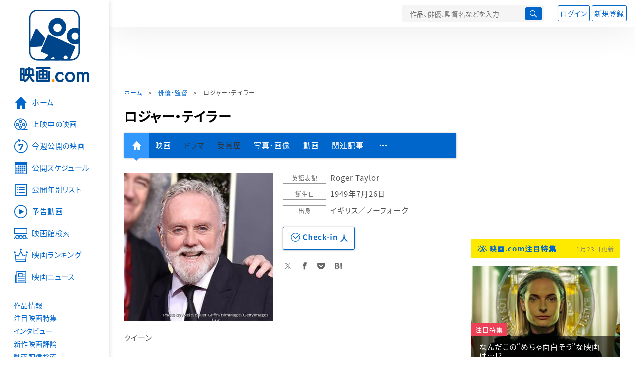

--- FILE ---
content_type: text/html; charset=utf-8
request_url: https://eiga.com/person/81059/
body_size: 16674
content:
<!DOCTYPE html> <html lang="ja"> <head> <!-- Google Tag Manager --> <script>(function(w,d,s,l,i){w[l]=w[l]||[];w[l].push({'gtm.start':new Date().getTime(),event:'gtm.js'});var f=d.getElementsByTagName(s)[0],j=d.createElement(s),dl=l!='dataLayer'?'&l='+l:'';j.async=true;j.src='https://www.googletagmanager.com/gtm.js?id='+i+dl;f.parentNode.insertBefore(j,f);})(window,document,'script','dataLayer','GTM-K5447T4');</script> <!-- End Google Tag Manager --> <!-- Microsoft Clarity --> <script type="text/javascript">(function(c,l,a,r,i,t,y){c[a]=c[a]||function(){(c[a].q=c[a].q||[]).push(arguments)};t=l.createElement(r);t.async=1;t.src="https://www.clarity.ms/tag/ujn6r4xvs6";y=l.getElementsByTagName(r)[0];y.parentNode.insertBefore(t,y);})(window,document,"clarity","script","ujn6r4xvs6");</script> <!-- End Microsoft Clarity --> <script>(function(){const params_ga4={"page_group":"eiga_person","page_class":"eiga_person_detail","source":"U-NEXT","person_name":"ロジャー・テイラー"};params_ga4.login_status=/(?:^|;\s*)eg_a=(?:[^;]+)/.test(document.cookie);const match=document.cookie.match(/(?:^|;\s*)eg_uid_ga4=([^;]*)/);if(match)params_ga4.userid=match[1];(window.dataLayer=window.dataLayer||[]).push(params_ga4);})();</script> <meta http-equiv="x-ua-compatible" content="ie=edge"/> <meta name="viewport" content="width=1060"/> <meta charset="utf-8"/> <title>ロジャー・テイラー：プロフィール・作品情報・最新ニュース - 映画.com</title> <meta name="description" content="ロジャー・テイラーの新作映画、写真、画像、動画、関連ニュースの情報。クイーン" /> <meta name="keywords" content="ロジャー・テイラー,映画" /> <meta name="twitter:card" content="summary" /> <meta name="twitter:site" content="@eigacom" /> <meta property="og:locale" content="ja_JP" /> <meta property="og:title" content="ロジャー・テイラー：プロフィール・作品情報・最新ニュース - 映画.com" /> <meta property="og:type" content="article" /> <meta property="og:url" content="https://eiga.com/person/81059/" /> <meta property="og:image" content="https://media.eiga.com/images/person/81059/46d754c35ec4a9f9.jpg" /> <meta property="og:description" content="ロジャー・テイラーの新作映画、写真、画像、動画、関連ニュースの情報。クイーン" /> <meta property="og:site_name" content="映画.com" /> <meta property="fb:app_id" content="145954668916114" /> <meta name="url-validation" content="13111d521f19171b5151460d100c0c18" /> <link rel="canonical" href="https://eiga.com/person/81059/" /> <link rel="icon" type="image/x-icon" href="https://media.eiga.com/favicon.ico" /> <link rel="apple-touch-icon" type="image/png" href="https://media.eiga.com/apple-touch-icon.png" /> <link rel="search" type="application/opensearchdescription+xml" title="映画.com 検索" href="https://media.eiga.com/search_plugin.xml?1768968521" /> <script type="application/ld+json">[{"@context":"http://schema.org","@type":"BreadcrumbList","itemListElement":[{"@type":"ListItem","position":1,"name":"ホーム","item":"https://eiga.com/"},{"@type":"ListItem","position":2,"name":"俳優・監督","item":"https://eiga.com/person/"},{"@type":"ListItem","position":3,"name":"ロジャー・テイラー","item":"https://eiga.com/person/81059/"}]},{"@context":"http://schema.org","@type":"WebSite","url":"https://eiga.com/","name":"映画.com"}]</script> <link rel="stylesheet" href="https://media.eiga.com/css/styles.css?1768968520" media="all" /> <link rel="stylesheet" href="https://media.eiga.com/css/slick.css?1768968520" media="all" /> <link rel="stylesheet" href="https://media.eiga.com/css/person.css?1768968520" media="all" /> <style>.person-information>.img{width:300px;}</style> <script>(function(w,d,s,l,i){w[l]=w[l]||[];w[l].push({"gtm.start":new Date().getTime(),event:"gtm.js"});var f=d.getElementsByTagName(s)[0],j=d.createElement(s),dl=l!="dataLayer"?"&l="+l:"";j.async=true;j.src="https://www.googletagmanager.com/gtm.js?id="+i+dl;f.parentNode.insertBefore(j,f);})(window,document,"script","dataLayer","GTM-K5447T4");</script> <script>window.userLoggedIn=/(^|; *)eg_a=\w+/.test(document.cookie);!function(){var ua=navigator.userAgent;var b=ua&&/ByteLocale/.test(ua);if(b){var css=".adBox-a, #rect_ad, #rect_ad_footer, #container_bottom_overlay, #amazon_play_btn, #m-amazon_prime, #p-amazon_prime, #m-dvd, #p-dvd, #search-dvd, #homeCtsBox > .cmnBnrBox { display: none; }";var style=document.createElement("style");style.textContent=css;document.head.appendChild(style);window.disableGAM=true;}}();</script> <script data-more="true" data-async-reload="1">function renderAd(onScroll){!function(d,s,id){if(!d.getElementById(id)){var fjs=d.getElementsByTagName(s)[0],js=d.createElement(s);js.id=id;js.async=true;js.defer=true;js.src="https://get.s-onetag.com/f51201ae-7ba5-4ed4-a7eb-8c3e3f94ef8e/tag.min.js";fjs.parentNode.insertBefore(js,fjs);}}(document,"script","s-onetag-js");!function(d,s,id){if(!d.getElementById(id)){var fjs=d.getElementsByTagName(s)[0],js=d.createElement(s);js.id=id;js.async=true;js.src="https://micro.rubiconproject.com/prebid/dynamic/27947.js";fjs.parentNode.insertBefore(js,fjs);}}(document,"script","prebid-js");!function(d,s,id){if(!d.getElementById(id)){var fjs=d.getElementsByTagName(s)[0],js=d.createElement(s);js.id=id;js.async=true;js.src="https://securepubads.g.doubleclick.net/tag/js/gpt.js";fjs.parentNode.insertBefore(js,fjs);}}(document,"script","doubleclick-js");window.googletag=window.googletag||{cmd:[]};var gptAdSlots=[];var headerBiddingSlots=[];var nonHeaderBiddingSlots=[];window.pbjs=window.pbjs||{que:[]};var failSafeTimeout=3500;googletag.cmd.push(function(){googletag.destroySlots();gptAdSlots.push(googletag.defineOutOfPageSlot("/91154333/e-overlay/728x90",googletag.enums.OutOfPageFormat.BOTTOM_ANCHOR).addService(googletag.pubads()));gptAdSlots.push(googletag.defineSlot("/91154333/e-contents/1st_728x90",[[728,90]],"div-gpt-ad-e-contents-1st_728x90").addService(googletag.pubads()));gptAdSlots.push(googletag.defineSlot("/91154333/e-contents/1st_300x250",[[300,250],[336,280]],"div-gpt-ad-e-contents-1st_300x250").addService(googletag.pubads()));gptAdSlots.push(googletag.defineSlot("/91154333/e-contents/side_300x250",[[300,250],[336,280]],"div-gpt-ad-e-contents-side_300x250").addService(googletag.pubads()));gptAdSlots.push(googletag.defineSlot("/91154333/e-contents/footer_left_300x250",[[300,250],[336,280]],"div-gpt-ad-e-contents-footer_left_300x250").addService(googletag.pubads()));gptAdSlots.push(googletag.defineSlot("/91154333/e-contents/footer_right_300x250",[[300,250],[336,280]],"div-gpt-ad-e-contents-footer_right_300x250").addService(googletag.pubads()));gptAdSlots.push(googletag.defineSlot("/91154333/e-contents/footer_728x90",[[728,90]],"div-gpt-ad-e-contents-footer_728x90").addService(googletag.pubads()));gptAdSlots.push(googletag.defineOutOfPageSlot("/91154333/e-Web-Interstitials",googletag.enums.OutOfPageFormat.INTERSTITIAL).addService(googletag.pubads()));gptAdSlots.forEach(function(gptAdSlot){headerBiddingSlots.push(gptAdSlot);});googletag.pubads().disableInitialLoad();googletag.pubads().enableSingleRequest();googletag.enableServices();if(nonHeaderBiddingSlots.length>0){googletag.pubads().refresh(nonHeaderBiddingSlots);}});var slotMap=[{"divId":"gpt_unit_/91154333/e-overlay/728x90_0","name":"/91154333/e-overlay/728x90","sizes":[{"w":728,"h":90}]},{"divId":"div-gpt-ad-e-contents-1st_728x90","name":"/91154333/e-contents/1st_728x90","sizes":[{"w":728,"h":90}]},{"divId":"div-gpt-ad-e-contents-1st_300x250","name":"/91154333/e-contents/1st_300x250","sizes":[{"w":300,"h":250},{"w":336,"h":280}]},{"divId":"div-gpt-ad-e-contents-side_300x250","name":"/91154333/e-contents/side_300x250","sizes":[{"w":300,"h":250},{"w":336,"h":280}]},{"divId":"div-gpt-ad-e-contents-footer_left_300x250","name":"/91154333/e-contents/footer_left_300x250","sizes":[{"w":300,"h":250},{"w":336,"h":280}]},{"divId":"div-gpt-ad-e-contents-footer_right_300x250","name":"/91154333/e-contents/footer_right_300x250","sizes":[{"w":300,"h":250},{"w":336,"h":280}]},{"divId":"div-gpt-ad-e-contents-footer_728x90","name":"/91154333/e-contents/footer_728x90","sizes":[{"w":728,"h":90}]},{"divId":"gpt_unit_/91154333/e-Web-Interstitials_0","name":"/91154333/e-Web-Interstitials","sizes":[{"w":300,"h":250},{"w":336,"h":280},{"w":320,"h":480}]}];var sizeMappings={"gpt_unit_/91154333/e-overlay/728x90_0":[{"minViewPort":[0,0],"sizes":[[728,90]]}]};fetchHeaderBids().then((results)=>{googletag.cmd.push(()=>{const divIdsToRefresh=Array.isArray(results)&&results.length?results:slotMap.map((slot)=>slot.divId);const slotsToRefresh=googletag.pubads().getSlots().filter((slot)=>divIdsToRefresh.includes(slot.getSlotElementId()));googletag.pubads().refresh(slotsToRefresh);});});function fetchHeaderBids(){const prebidPromise=new Promise((resolve)=>{pbjs.que.push(()=>{pbjs.rp.requestBids({slotMap:slotMap,sizeMappings:sizeMappings,callback:(_,__,auctionId)=>{googletag.cmd.push(function(){const adUnitCodes=(pbjs.rp.slotManager?pbjs.rp.slotManager.getSlotMapForAuctionId(auctionId):slotMap).map((slot)=>slot.divId);pbjs.setTargetingForGPTAsync(adUnitCodes);return resolve(adUnitCodes);});}});});});return Promise.race([prebidPromise,new Promise((resolve)=>setTimeout(resolve,failSafeTimeout)),]);}}</script> <script data-async-reload="1">if(!window.disableGAM){renderAd();}</script> <script>!function(f,b,e,v,n,t,s){if(f.fbq)return;n=f.fbq=function(){n.callMethod?n.callMethod.apply(n,arguments):n.queue.push(arguments)};if(!f._fbq)f._fbq=n;n.push=n;n.loaded=!0;n.version="2.0";n.queue=[];t=b.createElement(e);t.async=!0;t.src=v;s=b.getElementsByTagName(e)[0];s.parentNode.insertBefore(t,s)}(window,document,"script","//connect.facebook.net/en_US/fbevents.js");fbq("init","514773288703492");fbq("track","PageView");</script> <noscript><img style="display:none;" src="https://www.facebook.com/tr?id=514773288703492&amp;ev=PageView&amp;noscript=1" width="1" height="1" loading="lazy" alt="" /></noscript> <script>!function(e,t,n,s,u,a){e.twq||(s=e.twq=function(){s.exe?s.exe.apply(s,arguments):s.queue.push(arguments);},s.version="1.1",s.queue=[],u=t.createElement(n),u.async=!0,u.src="//static.ads-twitter.com/uwt.js",a=t.getElementsByTagName(n)[0],a.parentNode.insertBefore(u,a))}(window,document,"script");twq("init","o0isk");twq("track","PageView");</script> <script async src="https://s.yimg.jp/images/listing/tool/cv/ytag.js"></script> <script>window.yjDataLayer=window.yjDataLayer||[];function ytag(){yjDataLayer.push(arguments);}ytag({"type":"ycl_cookie"});ytag({"type":"ycl_cookie_extended"});</script> </head> <body id="page-top" spellcheck="false"> <noscript><iframe src="https://www.googletagmanager.com/ns.html?id=GTM-K5447T4" height="0" width="0" style="display:none;visibility:hidden;"></iframe></noscript> <div class="all-site-wrapper"> <div class="page-wrapper" id="document_eldgyh"> <header class="site-header"> <div class="header-main"> <div class="menu-open-btn"><span class="icon large hamburger"></span></div> <div class="head-logo"> <a href="/"><img alt="映画のことなら映画.com" src="https://media.eiga.com/images/assets/logo_header.png" width="152" height="31" loading="lazy" /></a> </div> <nav class="head-nav"> <ul> <li><a href="/movie/"><span class="icon large movie">作品</span></a></li> <li><a href="/theater/"><span class="icon large theater">映画館</span></a></li> <li><a href="/news/"><span class="icon large news">ニュース</span></a></li> </ul> </nav> <div class="head-search"> <div class="search-btn"><span class="icon search"></span></div> <div class="search-box"> <form action="/search/" accept-charset="UTF-8" method="get"> <input placeholder="作品、俳優、監督名などを入力" accesskey="t" type="text" name="t" id="t" /> <button type="submit" tabindex="0"><span class="icon search"></span></button> </form> </div> </div> <div class="head-account log-out"> <ul> <li><a class="btn small" data-google-interstitial="false" href="/login/" rel="nofollow">ログイン</a></li> <li><a class="btn small" data-remote="true" data-google-interstitial="false" href="/regist_user/" rel="nofollow">新規登録</a></li> </ul> </div> <script>if(window.userLoggedIn){document.querySelector(".head-account.log-out").classList.add("hidden");}</script> <div class="head-account log-in-notification hidden"> <div class="user-account-notification icon alert"> <span class="notice-number"></span> </div> <div class="mypage-info-notification"></div> </div> <div class="head-account log-in hidden"> <div class="user-account"> <img class="img-circle" width="36" src="https://media.eiga.com/images/profile/noimg/160.png" loading="lazy" alt="" /> <span class="notice-number"></span> </div> <div class="mypage-info"> <div class="mypage-link"> <a class="link" href="/mypage/" rel="nofollow">Myページ</a> <a class="btn" href="/login/logout/" rel="nofollow">ログアウト</a> </div> </div> </div> </div> <div class="header-banner"> <div id="div-gpt-ad-e-contents-1st_728x90" style="height:90px;"></div> </div> </header> <main> <div class="content-container"> <div class="content-main"> <div class="breadcrumb"><a href="/">ホーム</a> &gt; <a href="/person/">俳優・監督</a> &gt; <strong>ロジャー・テイラー</strong></div> <article> <h1 class="page-title">ロジャー・テイラー</h1> <nav class="nav-basic"> <ul class="primary"> <li class="active"><a class="icon home" href="/person/81059/"><span>人物情報</span></a></li> <li><a href="/person/81059/movie/">映画</a></li> <li><span>ドラマ</span></li> <li><span>受賞歴</span></li> <li><a href="/person/81059/gallery/">写真・画像</a></li> <li><a href="/person/81059/video/">動画</a></li> <li><a href="/person/81059/article/" rel="nofollow">関連記事</a></li> <li><span class="icon more"></span></li> </ul> <ul class="secondary"> <li><a href="/person/81059/wikipedia/">Wikipedia</a></li> <li><a href="/person/81059/users/">Check-inユーザー</a></li> </ul> </nav> <div class="person-information"> <div class="img"> <img width="300" class="person-img" loading="eager" alt="" src="https://media.eiga.com/images/person/81059/46d754c35ec4a9f9/320.jpg" /> </div> <div class="profile"> <dl> <dt>英語表記</dt> <dd>Roger Taylor</dd> <dt>誕生日</dt> <dd>1949年7月26日</dd> <dt>出身</dt> <dd>イギリス／ノーフォーク</dd> </dl> <div class="nav-person"> <form id="check_in_form_81059" data-analytics-linkclick-ga4="{&quot;page_group&quot;:&quot;eiga_person&quot;,&quot;page_class&quot;:&quot;onclick_eiga_person_detail_checkin&quot;,&quot;person_name&quot;:&quot;ロジャー・テイラー&quot;}" action="/person/81059/checkin/" accept-charset="UTF-8" data-remote="true" method="post" autocomplete="off"> <input value="https://eiga.com/person/81059/?click_id=81059" autocomplete="off" type="hidden" name="return_to" id="return_to" /> <input type="submit" name="commit" value="" class="checkin-btn checkin-lbl" /> <p class="checkin-count"></p> </form> </div> <div class="sns-link"> <a class="icon sns-twitter twitter" rel="nofollow" target="_blank" href="https://x.com/intent/tweet?text=%E3%83%AD%E3%82%B8%E3%83%A3%E3%83%BC%E3%83%BB%E3%83%86%E3%82%A4%E3%83%A9%E3%83%BC%EF%BC%9A%E3%83%97%E3%83%AD%E3%83%95%E3%82%A3%E3%83%BC%E3%83%AB%E3%83%BB%E4%BD%9C%E5%93%81%E6%83%85%E5%A0%B1%E3%83%BB%E6%9C%80%E6%96%B0%E3%83%8B%E3%83%A5%E3%83%BC%E3%82%B9%0A&amp;url=https%3A%2F%2Feiga.com%2Fl%2FMN7q">X</a> <a class="icon sns-facebook facebook" rel="nofollow" target="_blank" href="https://www.facebook.com/dialog/share?app_id=145954668916114&amp;href=https%3A%2F%2Feiga.com%2Fperson%2F81059%2F">Facebook</a> <a class="icon sns-pocket pocket" rel="nofollow" target="_blank" href="https://getpocket.com/edit?url=https%3A%2F%2Feiga.com%2Fperson%2F81059%2F">Pocket</a> <a class="icon sns-hatena hatena" rel="nofollow" target="_blank" href="https://b.hatena.ne.jp/add?mode=confirm&amp;url=https%3A%2F%2Feiga.com%2Fperson%2F81059%2F">Hatena</a> </div> </div> <div class="txt-block"> <p class="txt" style="text-indent:0;">クイーン</p> </div> </div> </article> <section> <h2 class="title-xlarge">関連作品（映画）</h2> <ul class="row list-tile"> <li class="col-s-4"> <a href="/movie/100967/"> <div class="img-thumb w200"> <img alt="COUNT ME IN 魂のリズム" src="https://media.eiga.com/images/movie/100967/photo/19ef07f17924ebbb/320.jpg" loading="lazy" /> <p class="view"><span class="stream icon video">配信中</span></p> <p class="label">出演</p> </div> <p class="title">COUNT ME IN 魂のリズム</p> </a> <p class="role-name"></p> <p class="rating-star small val35">3.5</p> <small class="time">2024年公開</small> </li> <li class="col-s-4"> <a href="/movie/53788/"> <div class="img-thumb w200"> <img alt="QUEEN ROCK MONTREAL" src="https://media.eiga.com/images/movie/53788/photo/b2151820094841b3/320.jpg" loading="lazy" /> <p class="view"><span class="stream icon video">配信中</span></p> <p class="label">出演</p> </div> <p class="title">QUEEN ROCK MONTREAL</p> </a> <p class="role-name">クイーン</p> <p class="rating-star small val45">4.6</p> <small class="time">2024年公開</small> </li> <li class="col-s-4"> <a href="/movie/90749/"> <div class="img-thumb w200"> <img alt="クイーン ヒストリー2 1980-1991" src="https://media.eiga.com/images/movie/90749/photo/77dcaf2f4c50d2d3/320.jpg" loading="lazy" /> <p class="view"><span class="stream icon video">配信中</span></p> <p class="label">出演</p> </div> <p class="title">クイーン　ヒストリー2 1980-1991</p> </a> <p class="role-name">クイーン</p> <p class="rating-star small val40">4.0</p> <small class="time">2019年公開</small> </li> <li class="col-s-4"> <a href="/movie/89055/"> <div class="img-thumb w200"> <img alt="ビサイド・ボウイ ミック・ロンソンの軌跡" src="https://media.eiga.com/images/movie/89055/photo/2ba8082a768a1d58/320.jpg" loading="lazy" /> <p class="label">出演</p> </div> <p class="title">ビサイド・ボウイ　ミック・ロンソンの軌跡</p> </a> <p class="role-name"></p> <p class="rating-star small val35">3.7</p> <small class="time">2019年公開</small> </li> <li class="col-s-4"> <a href="/movie/90748/"> <div class="img-thumb w200"> <img alt="クイーン ヒストリー 1973-1980" src="https://media.eiga.com/images/movie/90748/photo/6365265f2919c7f0/320.jpg" loading="lazy" /> <p class="view"><span class="stream icon video">配信中</span></p> <p class="label">出演</p> </div> <p class="title">クイーン　ヒストリー 1973-1980</p> </a> <p class="role-name">クイーン</p> <p class="rating-star small val35">3.5</p> <small class="time">2019年公開</small> </li> <li class="col-s-4"> <a href="/movie/89230/"> <div class="img-thumb w200"> <img alt="ボヘミアン・ラプソディ" src="https://media.eiga.com/images/movie/89230/photo/76429d58a335ef67/320.jpg" loading="lazy" /> <p class="view"><span class="screen icon theater2">上映中</span><span class="stream icon video">配信中</span></p> <p class="label">音楽総指揮</p> </div> <p class="title">ボヘミアン・ラプソディ</p> </a> <p class="role-name"></p> <p class="rating-star small val40">4.2</p> <small class="time">2018年公開</small> </li> </ul> <a class="btn" href="/person/81059/movie/"><span class="icon arrow">ロジャー・テイラーの関連作品（映画）をもっと見る</span></a> </section> <section> <h2 class="title-xlarge">写真・画像</h2> <div class="slide-show"> <div class="slider slide-content"> <a href="/person/81059/gallery/0893415/"> <div class="img"><img alt="画像1" src="https://media.eiga.com/images/movie/100967/photo/6637cf7d22bb1f18/640.jpg" loading="lazy" /></div> <p>COUNT ME IN 魂のリズム</p> </a> <a href="/person/81059/gallery/0885624/"> <div class="img"><img alt="画像2" src="https://media.eiga.com/images/movie/100967/photo/d26d7bbc2a79e1b8/640.jpg" loading="lazy" /></div> <p>COUNT ME IN 魂のリズム</p> </a> <a href="/person/81059/gallery/087296/"> <div class="img"><img alt="画像3" data-copyright="(C)2012 Queen Productions Limited" src="https://media.eiga.com/images/movie/77590/gallery/1332x1882_00016_large.jpg" loading="lazy" /></div> <p>クイーン　ハンガリアン・ラプソディ　ライブ・イン・ブダペスト&#39;86</p> </a> <a href="/person/81059/gallery/0205074/"> <div class="img"><img alt="画像4" data-copyright="photo by (c)Douglas Puddifoot" src="https://media.eiga.com/images/movie/84556/gallery/queen_4_hammersmith_odeon_large.jpg" loading="lazy" /></div> <p>クイーン　ボヘミアの夜</p> </a> <a href="/person/81059/gallery/0572468/"> <div class="img"><img alt="画像5" src="https://media.eiga.com/images/movie/90749/photo/68224194f5a0ddb9/640.jpg" loading="lazy" /></div> <p>クイーン　ヒストリー2 1980-1991</p> </a> <a href="/person/81059/gallery/0572469/"> <div class="img"><img alt="画像6" src="https://media.eiga.com/images/movie/90749/photo/5cfc27bd8d3201cc/640.jpg" loading="lazy" /></div> <p>クイーン　ヒストリー2 1980-1991</p> </a> <a href="/person/81059/gallery/0567591/"> <div class="img"><img alt="画像7" src="https://media.eiga.com/images/movie/90749/photo/15215e75aa33c7e7/640.jpg" loading="lazy" /></div> <p>クイーン　ヒストリー2 1980-1991</p> </a> <a href="/person/81059/gallery/0559483/"> <div class="img"><img alt="画像8" src="https://media.eiga.com/images/movie/90748/photo/686685f8636d6a21/640.jpg" loading="lazy" /></div> <p>クイーン　ヒストリー 1973-1980</p> </a> <a href="/person/81059/gallery/0557841/"> <div class="img"><img alt="画像9" src="https://media.eiga.com/images/movie/90748/photo/f42c8ac2d10ed6f8/640.jpg" loading="lazy" /></div> <p>クイーン　ヒストリー 1973-1980</p> </a> <a href="/person/81059/gallery/0557850/"> <div class="img"><img alt="画像10" src="https://media.eiga.com/images/movie/90749/photo/036ee61bfd427d46/640.jpg" loading="lazy" /></div> <p>クイーン　ヒストリー2 1980-1991</p> </a> <a href="/person/81059/gallery/0557849/"> <div class="img"><img alt="画像11" src="https://media.eiga.com/images/movie/90749/photo/da95e96707132704/640.jpg" loading="lazy" /></div> <p>クイーン　ヒストリー2 1980-1991</p> </a> <a href="/person/81059/gallery/0551858/"> <div class="img"><img alt="画像12" src="https://media.eiga.com/images/buzz/76345/c6f6689853445218/640.jpg" loading="lazy" /></div> <p>GG賞作品賞は「グリーンブック」＆「ボヘミアン・ラプソディ」</p> </a> </div> <ul class="slider slide-nav"> <li><img alt="画像1" src="https://media.eiga.com/images/movie/100967/photo/6637cf7d22bb1f18/160.jpg" loading="lazy" /></li> <li><img alt="画像2" src="https://media.eiga.com/images/movie/100967/photo/d26d7bbc2a79e1b8/160.jpg" loading="lazy" /></li> <li><img alt="画像3" src="https://media.eiga.com/images/movie/77590/gallery/1332x1882_00016_mobile_large.jpg" loading="lazy" /></li> <li><img alt="画像4" src="https://media.eiga.com/images/movie/84556/gallery/queen_4_hammersmith_odeon_mobile_large.jpg" loading="lazy" /></li> <li><img alt="画像5" src="https://media.eiga.com/images/movie/90749/photo/68224194f5a0ddb9/160.jpg" loading="lazy" /></li> <li><img alt="画像6" src="https://media.eiga.com/images/movie/90749/photo/5cfc27bd8d3201cc/160.jpg" loading="lazy" /></li> <li><img alt="画像7" src="https://media.eiga.com/images/movie/90749/photo/15215e75aa33c7e7/160.jpg" loading="lazy" /></li> <li><img alt="画像8" src="https://media.eiga.com/images/movie/90748/photo/686685f8636d6a21/160.jpg" loading="lazy" /></li> <li><img alt="画像9" src="https://media.eiga.com/images/movie/90748/photo/f42c8ac2d10ed6f8/160.jpg" loading="lazy" /></li> <li><img alt="画像10" src="https://media.eiga.com/images/movie/90749/photo/036ee61bfd427d46/160.jpg" loading="lazy" /></li> <li><img alt="画像11" src="https://media.eiga.com/images/movie/90749/photo/da95e96707132704/160.jpg" loading="lazy" /></li> <li><img alt="画像12" src="https://media.eiga.com/images/buzz/76345/c6f6689853445218/160.jpg" loading="lazy" /></li> </ul> <div class="slide-information"> <p></p> </div> </div> <a class="btn" href="/person/81059/gallery/"><span class="icon arrow">ロジャー・テイラーの写真・画像をもっと見る</span></a> </section> <section> <h2 class="title-xlarge">関連動画・予告編</h2> <ul class="row list-tile"> <li class="col-s-4"> <a href="/movie/100967/video/"> <div class="img-thumb w200 video-play"> <img alt="COUNT ME IN 魂のリズムの予告編・動画" src="https://media.eiga.com/images/movie/100967/photo/19ef07f17924ebbb/320.jpg" loading="lazy" /> </div> <p class="title">COUNT ME IN 魂のリズム</p> </a> <small class="time">2024年公開</small> <ul class="item-list"> <li><a class="icon video-fill" href="/movie/100967/video/">予告編</a></li> </ul> </li> <li class="col-s-4"> <a href="/movie/53788/video/"> <div class="img-thumb w200 video-play"> <img alt="QUEEN ROCK MONTREALの予告編・動画" src="https://media.eiga.com/images/movie/53788/photo/b2151820094841b3/320.jpg" loading="lazy" /> </div> <p class="title">QUEEN ROCK MONTREAL</p> </a> <small class="time">2024年公開</small> <ul class="item-list"> <li><a class="icon video-fill" href="/movie/53788/video/">特別映像</a></li> <li><a class="icon video-fill" href="/movie/53788/video/1/">予告編</a></li> </ul> </li> <li class="col-s-4"> <a href="/movie/90749/video/"> <div class="img-thumb w200 video-play"> <img alt="クイーン ヒストリー2 1980-1991の予告編・動画" src="https://media.eiga.com/images/movie/90749/photo/77dcaf2f4c50d2d3/320.jpg" loading="lazy" /> </div> <p class="title">クイーン　ヒストリー2 1980-1991</p> </a> <small class="time">2019年公開</small> <ul class="item-list"> <li><a class="icon video-fill" href="/movie/90749/video/">予告編</a></li> </ul> </li> <li class="col-s-4"> <a href="/movie/89055/video/"> <div class="img-thumb w200 video-play"> <img alt="ビサイド・ボウイ ミック・ロンソンの軌跡の予告編・動画" src="https://media.eiga.com/images/movie/89055/photo/2ba8082a768a1d58/320.jpg" loading="lazy" /> </div> <p class="title">ビサイド・ボウイ　ミック・ロンソンの軌跡</p> </a> <small class="time">2019年公開</small> <ul class="item-list"> <li><a class="icon video-fill" href="/movie/89055/video/">予告編</a></li> </ul> </li> <li class="col-s-4"> <a href="/movie/89230/video/"> <div class="img-thumb w200 video-play"> <img alt="ボヘミアン・ラプソディの予告編・動画" src="https://media.eiga.com/images/movie/89230/photo/76429d58a335ef67/320.jpg" loading="lazy" /> </div> <p class="title">ボヘミアン・ラプソディ</p> </a> <small class="time">2018年公開</small> <ul class="item-list"> <li><a class="icon video-fill" href="/movie/89230/video/">ブルーレイ＆DVD　ライブ・エイドセットを語る特典映像</a></li> <li><a class="icon video-fill" href="/movie/89230/video/40/">ブルーレイ＆DVD　衣装を語る特典映像</a></li> <li><a class="icon video-fill" href="/movie/89230/video/37/">アカデミー賞ノミネート＆興行収入100億円突破記念映像</a></li> <li><a class="icon video-fill" href="/movie/89230/video/34/">クリスマス動画</a></li> <li><a class="icon video-fill" href="/movie/89230/video/31/">アーティスト コメント動画</a></li> <li><a class="icon video-fill" href="/movie/89230/video/28/">メイキング映像：クイーンになるまで</a></li> <li><a class="icon video-fill" href="/movie/89230/video/25/">本編映像：「ウィ・ウィル・ロック・ユー」誕生シーン</a></li> <li><a class="icon video-fill" href="/movie/89230/video/22/">大阪桐蔭高校吹奏楽部コラボ映像</a></li> <li><a class="icon video-fill" href="/movie/89230/video/19/">本編映像</a></li> <li><a class="icon video-fill" href="/movie/89230/video/16/">メイキング映像</a></li> <li><a class="icon video-fill" href="/movie/89230/video/13/">ヒースロー空港映像</a></li> <li><a class="icon video-fill" href="/movie/89230/video/10/">特別映像</a></li> <li><a class="icon video-fill" href="/movie/89230/video/7/">フレディ・マーキュリー誕生日記念特別映像</a></li> <li><a class="icon video-fill" href="/movie/89230/video/4/">予告編</a></li> <li><a class="icon video-fill" href="/movie/89230/video/1/">特報</a></li> </ul> </li> <li class="col-s-4"> <a href="/movie/57909/video/"> <div class="img-thumb w200 video-play"> <img alt="すべての若き野郎ども モット・ザ・フープルの予告編・動画" src="https://media.eiga.com/images/movie/57909/photo/f233858cde0fbde3/320.jpg" loading="lazy" /> </div> <p class="title">すべての若き野郎ども　モット・ザ・フープル</p> </a> <small class="time">2012年公開</small> <ul class="item-list"> <li><a class="icon video-fill" href="/movie/57909/video/">予告動画</a></li> </ul> </li> </ul> <a class="btn" href="/person/81059/video/"><span class="icon arrow">ロジャー・テイラーの関連動画・予告編をもっと見る</span></a> </section> <section> <h2 class="title-xlarge">関連記事</h2> <div class="list-block"> <div class="img-thumb w200 zoom-size"> <a href="/news/20251024/7/"><img alt="" src="https://media.eiga.com/images/buzz/121548/c0868c41439e3281/320.jpg" loading="lazy" /></a> </div> <p class="category-tag news">ニュース</p> <h3 class="title-large"><a href="/news/20251024/7/">【オアシス16年ぶり来日】伝説的ロックバンドに迫る4作品＆“兄弟げんか”を描いたあのヒット作をご紹介</a></h3> </div> <div class="list-block"> <div class="img-thumb w200 zoom-size"> <a href="/news/20241023/5/"><img alt="" src="https://media.eiga.com/images/buzz/113303/a9ea9cb5c15d0ed9/320.jpg" loading="lazy" /></a> </div> <p class="category-tag news">ニュース</p> <h3 class="title-large"><a href="/news/20241023/5/">【おうちで秋フェス】ブルース・スプリングスティーン、クイーン、ザ・ビートルズ――“いぶし銀”ミュージシャンの真髄に迫る音楽ドキュメンタリー8選</a></h3> </div> <div class="list-block"> <div class="img-thumb w200 zoom-size"> <a href="/extra/komai_movie/5/"><img alt="" src="https://media.eiga.com/images/extra/1989/11d7eb73857eff38/320.jpg" loading="lazy" /></a> </div> <p class="category-tag column">コラム</p> <h3 class="title-large"><a href="/extra/komai_movie/5/">炎上案件「ボヘミアン・ラプソディ」が大ヒット！完成まで8年間の紆余曲折 : 編集長コラム　映画って何だ？</a></h3> </div> <a class="btn" href="/person/81059/article/" rel="nofollow"><span class="icon arrow">ロジャー・テイラーの関連記事をもっと見る</span></a> </section> <div class="row ad-box" style="margin:40px -10px;justify-content:space-around;"> <div id="div-gpt-ad-e-contents-footer_left_300x250" style="height:280px;"></div> <div id="div-gpt-ad-e-contents-footer_right_300x250" style="height:280px;"></div> </div> <div id="yads_listing"></div> <script>window.yads_ad_ds="58476_279869";window.yads_parent_element="yads_listing";</script> <script src="https://yads.c.yimg.jp/js/yads.js"></script> </div> <aside class="content-aside"> <div class="side-item"> <div id="div-gpt-ad-e-contents-1st_300x250" style="height:280px;"></div> <div class="aside-box special"> <div class="title-wrapper"> <h2 class="title"> <a class="icon eye" data-google-interstitial="false" href="/special/">映画.com注目特集</a> </h2> <small class="time">1月23日更新</small> </div> <div class="special-box bigger-link" data-shuffle="aside-features-3"> <div class="img"> <img alt="ジャッキー・チェンだよ全員集合!!の注目特集" loading="eager" src="https://media.eiga.com/images/top_news/5658/c3e70fbcae0b351a/320.jpg" /> <div> <span class="category-tag special">注目特集</span> <a class="title" data-google-interstitial="false" href="https://eiga.com/l/zn337">ジャッキー・チェンだよ全員集合!!</a> </div> </div> <p class="txt">【祝・日本公開100本目】“あの頃”の感じだコレ!!ワクワクで観たら頭空っぽめちゃ楽しかった!!</p> <small class="present">提供：ツイン</small> </div> <div class="special-box bigger-link" data-shuffle="aside-features-3"> <div class="img"> <img alt="辛口批評家100％高評価の注目特集" loading="eager" src="https://media.eiga.com/images/top_news/5659/246847347a57f3fc/320.jpg" /> <div> <span class="category-tag special">注目特集</span> <a class="title" data-google-interstitial="false" href="https://eiga.com/l/1pRRO">辛口批評家100％高評価</a> </div> </div> <p class="txt">【世界最高峰】“次に観るべき絶品”を探す人へ…知る人ぞ知る名作、ここにあります。</p> <small class="present">提供：Hulu Japan</small> </div> <div class="special-box bigger-link" data-shuffle="aside-features-3"> <div class="img"> <img alt="なんだこの“めちゃ面白そう”な映画は…!?の注目特集" loading="eager" src="https://media.eiga.com/images/top_news/5652/3948125d96a92d68/320.jpg" /> <div> <span class="category-tag special">注目特集</span> <a class="title" data-google-interstitial="false" href="https://eiga.com/l/pvV4R">なんだこの“めちゃ面白そう”な映画は…!?</a> </div> </div> <p class="txt">【90分のリアルタイムリミット・アクションスリラー】SNSでも話題沸騰の驚愕×ド迫力注目作！</p> <small class="present">提供：ソニー・ピクチャーズエンタテインメント</small> </div> </div> <div class="aside-box special"> <div class="title-wrapper"> <h2 class="title">おすすめ情報</h2> </div> <div class="special-box bigger-link"> <div class="img"> <img alt="【話題の作品をチェック】海外ドラマ・国内ドラマ情報" width="300" src="https://media.eiga.com/images/navi_box/2228/a9cf22c39f019ad4.jpg" loading="lazy" /> </div> <p class="txt"><a href="https://eiga.com/drama/?cid=eigacom_rightcolumn_unit">【話題の作品をチェック】海外ドラマ・国内ドラマ情報</a></p> </div> </div> <div class="aside-box"> <h2 class="title">特別企画</h2> <a class="link-card" href="https://eiga.com/official/oscar/"> <img src="https://media.eiga.com/images/navi_box/2420/ad49848584be48b9.jpg" loading="lazy" alt="" /> <p>第98回アカデミー賞特集</p> </a> <a class="link-card" target="_blank" href="https://eiga.com/alltime-best/"> <img src="https://media.eiga.com/images/navi_box/460/0a6f10f58dcff408.jpg" loading="lazy" alt="" /> <p>映画.comが厳選した名作映画セレクション！</p> </a> <a class="link-card" target="_blank" href="https://eiga.com/eiga-app/"> <img src="https://media.eiga.com/images/navi_box/201/ed89682ec3162bcb.jpg" loading="lazy" alt="" /> <p>見たい映画がすぐ見つかる「映画.com」アプリ</p> </a> </div> <div class="aside-box"> <h2 class="title"><a class="icon ranking" href="/movie/ranking/" rel="nofollow">注目作品ランキング</a></h2> <ol class="ranking-list"> <li class="bigger-link"> <p class="rank-circle no1">1</p> <p class="txt"><a href="/movie/103745/">ウォーフェア　戦地最前線</a><small class="release">劇場公開日 2026年1月16日</small></p> <div class="img-thumb w88"><img alt="ウォーフェア 戦地最前線" src="https://media.eiga.com/images/movie/103745/photo/973ef8916588a838/160.jpg" loading="lazy" /></div> </li> <li class="bigger-link"> <p class="rank-circle no2">2</p> <p class="txt"><a href="/movie/104849/">MERCY マーシー AI裁判</a><small class="release">劇場公開日 2026年1月23日</small></p> <div class="img-thumb w88"><img alt="MERCY マーシー AI裁判" src="https://media.eiga.com/images/movie/104849/photo/a910942c1b431288/160.jpg" loading="lazy" /></div> </li> <li class="bigger-link"> <p class="rank-circle no3">3</p> <p class="txt"><a href="/movie/103934/">五十年目の俺たちの旅</a><small class="release">劇場公開日 2026年1月9日</small></p> <div class="img-thumb w88"><img alt="五十年目の俺たちの旅" src="https://media.eiga.com/images/movie/103934/photo/831abd8f9eb96fc2/160.jpg" loading="lazy" /></div> </li> <li class="bigger-link"> <p class="rank-circle">4</p> <p class="txt"><a href="/movie/101370/">国宝</a><small class="release">劇場公開日 2025年6月6日</small></p> <div class="img-thumb w88"><img alt="国宝" src="https://media.eiga.com/images/movie/101370/photo/88eb3c7960258371/160.jpg" loading="lazy" /></div> </li> <li class="bigger-link"> <p class="rank-circle">5</p> <p class="txt"><a href="/movie/104557/">28年後... 白骨の神殿</a><small class="release">劇場公開日 2026年1月16日</small></p> <div class="img-thumb w88"><img alt="28年後... 白骨の神殿" src="https://media.eiga.com/images/movie/104557/photo/9fcdf6851d92ca1f/160.jpg" loading="lazy" /></div> </li> </ol> <a class="more icon arrow" href="/movie/ranking/" rel="nofollow">注目作品ランキングの続きを見る</a> </div> <div class="aside-box"> <h2 class="title"><a class="icon news" href="/news/ranking/">映画ニュースアクセスランキング</a></h2> <ul class="tab-btn"> <li><span id="ranking-today" class="btn small line02 active">昨日</span></li> <li><span id="ranking-week" class="btn small line02">先週</span></li> </ul> <ol class="ranking-list ranking-today"> <li class="bigger-link"> <p class="rank-circle no1">1</p> <p class="txt"><a href="/news/20260126/2/">柳楽優弥×松村北斗「九条の大罪」4月2日配信決定！　初映像＆追加キャスト発表　鞍馬蔵人役は生田斗真</a><small class="time">2026年1月26日 08:00</small></p> <div class="img-thumb w88"><img alt="柳楽優弥×松村北斗「九条の大罪」4月2日配信決定！ 初映像＆追加キャスト発表 鞍馬蔵人役は生田斗真" src="https://media.eiga.com/images/buzz/123757/9f2d9f9bd0bbde7e/160.jpg" loading="lazy" /></div> </li> <li class="bigger-link"> <p class="rank-circle no2">2</p> <p class="txt"><a href="/news/20260126/1/">望月歩主演、戦慄のサイコホラー「Erica エリカ」今春公開決定　ティザービジュアル＆特報を初披露</a><small class="time">2026年1月26日 07:00</small></p> <div class="img-thumb w88"><img alt="望月歩主演、戦慄のサイコホラー「Erica エリカ」今春公開決定 ティザービジュアル＆特報を初披露" src="https://media.eiga.com/images/buzz/123769/88fa257917ced2f2/160.jpg" loading="lazy" /></div> </li> <li class="bigger-link"> <p class="rank-circle no3">3</p> <p class="txt"><a href="/news/20260126/3/">「おそ松さん 人類クズ化計画!!!!!?」新たな公開日は6月12日　Aぇ! Group、草間リチャード敬太、西村拓哉ら6つ子の新場面写真も</a><small class="time">2026年1月26日 08:00</small></p> <div class="img-thumb w88"><img alt="「おそ松さん 人類クズ化計画!!!!!?」新たな公開日は6月12日 Aぇ! Group、草間リチャード敬太、西村拓哉ら6つ子の新場面写真も" src="https://media.eiga.com/images/buzz/123773/f835b41385b70530/160.jpg" loading="lazy" /></div> </li> <li class="bigger-link"> <p class="rank-circle">4</p> <p class="txt"><a href="/news/20260126/13/">成田凌と脚本家、監督が舞台挨拶！「#拡散」のロケ地・富山県上市町で感謝上映会開催、主題歌の生歌も披露</a><small class="time">2026年1月26日 15:00</small></p> <div class="img-thumb w88"><img alt="成田凌と脚本家、監督が舞台挨拶！「#拡散」のロケ地・富山県上市町で感謝上映会開催、主題歌の生歌も披露" src="https://media.eiga.com/images/buzz/123786/1790100b356154e7/160.jpg" loading="lazy" /></div> </li> <li class="bigger-link"> <p class="rank-circle">5</p> <p class="txt"><a href="/news/20260126/9/">笑福亭鶴瓶&amp;明石家さんま「徹子の部屋」50周年SPに降臨！大御所2人がムチャブリ被害に…</a><small class="time">2026年1月26日 13:30</small></p> <div class="img-thumb w88"><img alt="笑福亭鶴瓶&amp;明石家さんま「徹子の部屋」50周年SPに降臨！大御所2人がムチャブリ被害に…" src="https://media.eiga.com/images/buzz/123768/7700b0e249edc9b1/160.jpg" loading="lazy" /></div> </li> </ol> <ol class="ranking-list ranking-week hidden"> <li class="bigger-link"> <p class="rank-circle no1">1</p> <p class="txt"><a href="/news/20260121/20/">織田裕二、反町隆史、亀梨和也の誇り高き雄姿　連続ドラマ「北方謙三　水滸伝」キャラクターPV3本公開</a><small class="time">2026年1月21日 18:00</small></p> <div class="img-thumb w88"><img alt="織田裕二、反町隆史、亀梨和也の誇り高き雄姿 連続ドラマ「北方謙三 水滸伝」キャラクターPV3本公開" src="https://media.eiga.com/images/buzz/123678/b0db21eb8f0407a7/160.jpg" loading="lazy" /></div> </li> <li class="bigger-link"> <p class="rank-circle no2">2</p> <p class="txt"><a href="/news/20260120/14/">マット・デイモン、Netflixの映画制作ルールを暴露　「視聴者はスマホを見ながら観ている」</a><small class="time">2026年1月20日 16:00</small></p> <div class="img-thumb w88"><img alt="マット・デイモン、Netflixの映画制作ルールを暴露 「視聴者はスマホを見ながら観ている」" src="https://media.eiga.com/images/buzz/123635/20669890321a4c79/160.jpg" loading="lazy" /></div> </li> <li class="bigger-link"> <p class="rank-circle no3">3</p> <p class="txt"><a href="/news/20260125/2/">松本清張×野村芳太郎の不朽の名作「砂の器」NHK BSで本日放送 あらすじ＆キャストまとめ</a><small class="time">2026年1月25日 08:00</small></p> <div class="img-thumb w88"><img alt="松本清張×野村芳太郎の不朽の名作「砂の器」NHK BSで本日放送 あらすじ＆キャストまとめ" src="https://media.eiga.com/images/buzz/123641/2391c341982ab756/160.jpg" loading="lazy" /></div> </li> <li class="bigger-link"> <p class="rank-circle">4</p> <p class="txt"><a href="/news/20260123/2/">永六輔役に松坂桃李、坂本九役に仲野太賀！　岡田准一主演「SUKIYAKI 上を向いて歩こう」2026年12月25日公開　【映像＆ビジュアル＆コメントあり】</a><small class="time">2026年1月23日 05:00</small></p> <div class="img-thumb w88"><img alt="永六輔役に松坂桃李、坂本九役に仲野太賀！ 岡田准一主演「SUKIYAKI 上を向いて歩こう」2026年12月25日公開 【映像＆ビジュアル＆コメントあり】" src="https://media.eiga.com/images/buzz/123715/1013fd021540a5b1/160.jpg" loading="lazy" /></div> </li> <li class="bigger-link"> <p class="rank-circle">5</p> <p class="txt"><a href="/news/20260123/20/">セックスとアートを融合、とんでもない暴君皇帝描く問題作「カリギュラ究極版」伝説の全貌に迫る3つのエピソード</a><small class="time">2026年1月23日 19:00</small></p> <div class="img-thumb w88"><img alt="セックスとアートを融合、とんでもない暴君皇帝描く問題作「カリギュラ究極版」伝説の全貌に迫る3つのエピソード" src="https://media.eiga.com/images/buzz/123709/06c0aa97a8b0bc4f/160.jpg" loading="lazy" /></div> </li> </ol> <a class="more icon arrow" href="/news/ranking/">映画ニュースアクセスランキングをもっと見る</a> </div> <div class="aside-box"> <a target="_blank" href="https://screeningmaster.jp/?cid=eigacom_scm_rightcolumn"><img alt="スクリーニングマスター誘導枠" width="300" src="https://media.eiga.com/images/navi_box/1588/bb4809138baeeb9d.jpg" loading="lazy" /></a> </div> <div id="div-gpt-ad-e-contents-side_300x250" class="aside-box" style="height:280px;"></div> </div> </aside> </div> <div class="content-container"> <nav class="nav-simple"> <ul> <li class="active"><span>人物情報</span></li> <li><a href="/person/81059/movie/">作品</a></li> <li><span>受賞歴</span></li> <li><a href="/person/81059/gallery/">写真・画像</a></li> <li><a href="/person/81059/video/">動画</a></li> <li><a href="/person/81059/article/" rel="nofollow">関連記事</a></li> <li><a href="/person/81059/wikipedia/">Wikipedia</a></li> </ul> </nav> </div> <div class="content-full-wrapper"> <div class="content-container"> <section> <h2 class="title-medium">他のユーザーは「ロジャー・テイラー」さん以外にこんな人をCheck-inしています。</h2> <ul class="row list-tile"> <li class="col-s-2"> <a href="/person/63932/"> <img class="img-circle" width="140" alt="" src="https://media.eiga.com/images/person/63932/aab22cbeffca43ce/160.jpg" loading="lazy" /> <p class="name">ブライアン・メイ</p> </a> </li> <li class="col-s-2"> <a href="/person/232996/"> <img class="img-circle" width="140" alt="" src="https://media.eiga.com/images/person/232996/9d7a0e3fc83e6ee1/160.jpg" loading="lazy" /> <p class="name">ラミ・マレック</p> </a> </li> <li class="col-s-2"> <a href="/person/88417/"> <img class="img-circle" width="140" alt="" src="https://media.eiga.com/images/person/88417/a26c4f042190c573/160.jpg" loading="lazy" /> <p class="name">フレディ・マーキュリー</p> </a> </li> <li class="col-s-2"> <a href="/person/297407/"> <img class="img-circle" width="140" alt="" src="https://media.eiga.com/images/person/297407/2d4923fb68b6986b/160.jpg" loading="lazy" /> <p class="name">ベン・ハーディ</p> </a> </li> <li class="col-s-2"> <a href="/person/42155/"> <img class="img-circle" width="140" alt="" src="https://media.eiga.com/images/person/42155/f08ae44ce8cbd8a9/160.jpg" loading="lazy" /> <p class="name">スカーレット・ヨハンソン</p> </a> </li> <li class="col-s-2"> <a href="/person/40577/"> <img class="img-circle" width="140" alt="" src="https://media.eiga.com/images/person/40577/e6ad7d071a5b2d72/160.jpg" loading="lazy" /> <p class="name">ジョニー・デップ</p> </a> </li> </ul> </section> </div> </div> </main> <footer class="site-footer"> <div class="footer-container"> <div id="div-gpt-ad-e-contents-footer_728x90" style="height:90px;"></div> </div> <div class="footer-menu-wrapper"> <div class="footer-menu"> <div class="footer-menu-link"> <ul class="footer-link"> <li><a href="/">ホーム</a></li> <li><a href="/now/">上映中の映画</a></li> <li><a href="/upcoming/">今週公開の映画</a></li> <li><a href="/coming/">公開スケジュール</a></li> <li><a href="/release/">公開年別リスト</a></li> <li><a href="/movie/video/">予告動画</a></li> </ul> <ul class="footer-link"> <li><a data-google-interstitial="false" href="/theater/">映画館検索</a></li> <li><a href="/ranking/">映画ランキング</a></li> <li><a href="/news/">映画ニュース</a></li> <li><a href="/movie/">作品情報</a></li> <li><a href="/special/">注目映画特集</a></li> <li><a href="/interview/">インタビュー</a></li> <li><a href="/review/">新作映画評論</a></li> </ul> <ul class="footer-link"> <li><a href="/rental/">動画配信検索</a></li> <li><a href="/alltime-best/">ALLTIME BEST</a></li> <li><a href="/person/">俳優・監督</a></li> <li><a href="/award/">映画賞</a></li> <li><a href="/drama/">海外ドラマ・国内ドラマ</a></li> <li><a href="/extra/">コラム</a></li> <li><a href="/movie/review/">映画レビュー</a></li> </ul> <ul class="footer-link"> <li><a href="/preview/">試写会</a></li> <li><a href="/free/">プレゼント</a></li> </ul> <div class="footer-app"> <p>映画.com 公式アプリ</p> <ul class="app-link"> <li> <a target="_blank" href="https://itunes.apple.com/jp/app/ying-hua.com/id382023297?mt=8"><img alt="App Storeからダウンロード" width="165" src="https://media.eiga.com/eiga-app/images/lp/as_btn.png" loading="lazy" /></a> </li> <li> <a target="_blank" href="https://play.google.com/store/apps/details?id=com.eiga.app.android"><img alt="Google Playで手に入れよう" width="165" src="https://media.eiga.com/eiga-app/images/lp/gp_btn.png" loading="lazy" /></a> </li> </ul> <a rel="nofollow" href="mailto:?body=https%3A%2F%2Feiga.com%2Feiga-app%2F&amp;subject=%E6%98%A0%E7%94%BB%E3%82%A2%E3%83%97%E3%83%AAURL">アプリページのURLをメールで送る</a> </div> </div> <div class="footer-theater"> <div class="screen-img"> <a target="_blank" href="https://asa10.eiga.com/"><img alt="午前十時の映画祭14" width="136" src="https://media.eiga.com/asa10/2024/images/asa10-top-logo.png" loading="lazy" /></a> <a target="_blank" href="https://anime.eiga.com/program/season/2026-winter/"><img alt="2026冬アニメ一覧 作品情報、スタッフ・声優情報、放送情報、イベント情報" width="136" src="https://media.eiga.com/images/anime/pickup/76/052ec5a3a8be7564.jpg" loading="lazy" /></a> </div> <ul class="screen-thumb"> <li><a target="_blank" href="https://asa10.eiga.com/"><img alt="午前十時の映画祭14" width="136" src="https://media.eiga.com/asa10/2024/images/asa10-top-logo.png" loading="lazy" /></a></li> <li><a target="_blank" href="https://anime.eiga.com/program/season/2026-winter/"><img alt="2026冬アニメ一覧 作品情報、スタッフ・声優情報、放送情報、イベント情報" width="136" src="https://media.eiga.com/images/anime/pickup/76/052ec5a3a8be7564.jpg" loading="lazy" /></a></li> </ul> </div> </div> </div> <div class="footer-container"> <ul class="production"> <li>「パンダプラン」(C)2024 Emei Film Group Co., Ltd. Tianjin Maoyan Weying Cultural Media Co., Ltd. Longdongdong Pictures (Haikou) Co., Ltd.Ya&#39; An Cultural Tourism Group Co, Ltd Aijia Film Industry Beijing Cheer Entertainment /</li> <li>「神の雫 Drops of God」(C)Les Productions Dynamic</li> </ul> <div class="footer-logo-area"> <div class="logo"> <a href="/"><img alt="映画.com" width="260" src="https://media.eiga.com/images/assets/logo_footer.png" loading="lazy" /></a> </div> <div class="sns"> <a rel="nofollow" target="_blank" href="https://x.com/eigacom"><img alt="映画.com X" width="32" src="https://media.eiga.com/images/assets/icon_twitter.png" loading="lazy" /></a> <a rel="nofollow" target="_blank" href="https://ja-jp.facebook.com/eigacom/"><img alt="映画.com Facebookページ" width="32" src="https://media.eiga.com/images/assets/icon_facebook.png" loading="lazy" /></a> <a rel="nofollow" target="_blank" href="https://line.me/ti/p/%40oa-eigacom"><img alt="映画.com LINE@" width="32" src="https://media.eiga.com/images/assets/icon_line.png" loading="lazy" /></a> <a rel="nofollow" target="_blank" href="https://www.instagram.com/eigacom/"><img alt="映画.com Instagram" width="32" src="https://media.eiga.com/images/assets/icon_instagram.png" loading="lazy" /></a> <a rel="nofollow" target="_blank" href="https://www.pinterest.com/eigacom/"><img alt="映画.com Pinterest" width="32" src="https://media.eiga.com/images/assets/icon_pinterest.png" loading="lazy" /></a> <a rel="nofollow" target="_blank" href="https://www.youtube.com/channel/UCaBG659xTPn9azES4X3yatw"><img alt="映画.com YouTubeチャンネル" width="34" src="https://media.eiga.com/images/assets/icon_youtube.png" loading="lazy" /></a> <a rel="nofollow" target="_blank" href="https://note.com/eiga_com_style"><img alt="映画.com Style" width="34" src="https://media.eiga.com/images/assets/icon_note.png" loading="lazy" /></a> </div> </div> <ul class="footer-site-link"> <li><a href="/">ホーム</a></li> <li><a href="/help/">ヘルプ・お問い合わせ</a></li> <li><a href="/info/company/">企業情報</a></li> <li><a href="/info/about/">映画.comについて</a></li> <li><a href="/info/ad/">広告掲載</a></li> <li><a href="/info/kiyaku/">利用規約</a></li> <li><a href="/info/privacy/">プライバシーポリシー</a></li> <li><a href="/info/optout/">外部送信（オプトアウト）</a></li> <li><a href="/writers/">筆者紹介</a></li> <li><a href="/sitemaps/">サイトマップ</a></li> <li><a href="/sitemaps/newmovie/">新規作品一覧</a></li> <li><a href="/mailnews/">メルマガ登録</a></li> <li><a href="/info/recruit/">人材募集</a></li> </ul> <p class="copyright">© eiga.com inc. All rights reserved.</p> </div> <div class="header-guide"></div> </footer> </div> <nav class="side-menu-wrapper"> <div class="side-menu" style="padding-bottom:130px;"> <div class="menu-close-btn">MENU<span class="icon close"></span></div> <a class="logo" href="/"><img alt="映画のことなら映画.com" src="https://media.eiga.com/images/assets/logo_nav.png" loading="lazy" /></a> <ul class="link-primary"> <li><a href="/"><span class="icon large home">ホーム</span></a></li> <li><a href="/now/"><span class="icon large movie">上映中の映画</span></a></li> <li><a href="/upcoming/"><span class="icon large week">今週公開の映画</span></a></li> <li><a href="/coming/"><span class="icon large calendar">公開スケジュール</span></a></li> <li><a href="/release/"><span class="icon large movie-list">公開年別リスト</span></a></li> <li><a href="/movie/video/"><span class="icon large video">予告動画</span></a></li> <li><a data-google-interstitial="false" href="/theater/"><span class="icon large theater">映画館検索</span></a></li> <li><a href="/ranking/"><span class="icon large ranking">映画ランキング</span></a></li> <li><a href="/news/"><span class="icon large news">映画ニュース</span></a></li> </ul> <ul class="link-basic"> <li><a href="/movie/">作品情報</a></li> <li><a href="/special/">注目映画特集</a></li> <li><a href="/interview/">インタビュー</a></li> <li><a href="/review/">新作映画評論</a></li> <li><a href="/rental/">動画配信検索</a></li> <li><a href="/alltime-best/">ALLTIME BEST</a></li> <li><a href="/person/">俳優・監督</a></li> <li><a href="/award/">映画賞</a></li> <li><a href="/drama/">海外ドラマ・国内ドラマ</a></li> <li><a href="/extra/">コラム</a></li> <li><a href="/movie/review/">映画レビュー</a></li> <li><a href="/preview/">試写会</a></li> <li><a href="/free/">プレゼント</a></li> </ul> </div> </nav> <div class="sub-toolbar"> <ul> <li><a id="mypageLink" href="/mypage/" rel="nofollow"><span class="icon large profile">履歴</span></a></li> <li><a rel="nofollow" href="mailto:?body=https%3A%2F%2Feiga.com%2Fperson%2F81059%2F&amp;subject=%E3%83%AD%E3%82%B8%E3%83%A3%E3%83%BC%E3%83%BB%E3%83%86%E3%82%A4%E3%83%A9%E3%83%BC%EF%BC%9A%E3%83%97%E3%83%AD%E3%83%95%E3%82%A3%E3%83%BC%E3%83%AB%E3%83%BB%E4%BD%9C%E5%93%81%E6%83%85%E5%A0%B1%E3%83%BB%E6%9C%80%E6%96%B0%E3%83%8B%E3%83%A5%E3%83%BC%E3%82%B9"><span class="icon large mail">メール</span></a></li> <li><a href="#page-top" class="smooth-scroll"><span class="icon large arrow-up">トップへ戻る</span></a></li> </ul> </div> </div> <div class="loader-bg"> <div class="loader"></div> </div> <script src="https://media.eiga.com/javascripts/jquery-latest.min.js?1768968520"></script> <script src="https://media.eiga.com/javascripts/jquery.raty.min.js?1768968520"></script> <script src="https://media.eiga.com/javascripts/slick.min.js?1768968520"></script> <script src="https://media.eiga.com/javascripts/base.js?1768968520"></script> <script src="https://media.eiga.com/javascripts/application.js?1768968520"></script> <script src="https://media.eiga.com/javascripts/google_tag_manager_click.js?1768968520"></script> <script>!function(){"use strict";eiga.addStatusParams({"p":81059,"ci_person":1});document.addEventListener('DOMContentLoaded',function(){var form=document.getElementById('check_in_form_81059');form.addEventListener('click',function(event){event.preventDefault();const checkin_form=form;const formData=new FormData(checkin_form);const submitButton=form.querySelector('input[type="submit"]');if(submitButton){const submitButtonName=submitButton.name;const submitButtonValue=submitButton.value;formData.append(submitButtonName,submitButtonValue);}const queryString=new URLSearchParams(formData).toString();const form_authenticity_token="MuvwkMxfs4H2hlhI0cVvuNMgr5vrS-HhWIxrXPZQLftubnkKHhsvGq5YFmnuQfAhNQCO4kKejbAeuff84iqQwg";eiga.loadScript("POST",checkin_form.action,queryString);sendGa4FromEvent(event);});});var f=function(ev){ev.preventDefault();const el=this instanceof Element?this:(ev.currentTarget instanceof Element?ev.currentTarget:null);let type="";if(el&&el.classList.contains("twitter")){type="twitter";}else if(el&&el.classList.contains("facebook")){type="facebook";}if(type){window.onclickcatalyst&&onclickcatalyst(type);const ga4_params={page_group:"eiga_person",title:"ロジャー・テイラー",page_class:'onclick_eiga_person_detail_'+type,};sendGa4FromEvent(ev,ga4_params);}const href=(el&&typeof el.href==="string")?el.href:"#";window.open(href,type?type+"_dialog":"_blank","width=600,height=500");};document.querySelectorAll(".sns-link a").forEach(function(e){if(!e.classList.contains("QR")){e.addEventListener("click",f,false);}});f=function(ev){var t=this.closest(".tab-btn");var e=t.querySelector(".active");if(e)e.classList.remove("active");this.classList.add("active");var p=t.parentElement;e=p.querySelector(".ranking-list:not(.hidden)");if(e)e.classList.add("hidden");p.querySelector("."+this.getAttribute("id")).classList.remove("hidden");ev.preventDefault();};document.querySelectorAll(".tab-btn .btn").forEach(function(e){e.addEventListener("click",f,false);});var sideWrapper=document.getElementsByClassName("content-aside")[0],sideItem=sideWrapper.getElementsByClassName("side-item")[0],siteHeader=document.getElementsByClassName("site-header")[0],mainContent=document.getElementsByClassName("content-main")[0],ov_base=document.getElementById("ad_wrapper_bottom"),ov_base_h=0,stopPos=null,startPos=null;var aside_f=function(){var windowHeight=document.documentElement.clientHeight,contentHeight=mainContent.offsetHeight,sideItemHeight=sideItem.offsetHeight,siteHeaderHeight=siteHeader.offsetHeight;if(contentHeight>1000){if(sideItemHeight<contentHeight){sideWrapper.style.height=contentHeight+"px";ov_base_h=ov_base?ov_base.clientHeight:0;stopPos=sideItemHeight-windowHeight+siteHeaderHeight+ov_base_h + 20;startPos=contentHeight-windowHeight+siteHeaderHeight;}else{sideWrapper.style.height="auto";stopPos=startPos=null;}}if(stopPos){var scrollPos=window.pageYOffset;if(stopPos<scrollPos&&scrollPos<startPos){sideItem.style.position="fixed";sideItem.style.bottom=ov_base_h.toString()+"px";}else if(scrollPos>=startPos){sideItem.style.position="absolute";sideItem.style.bottom=ov_base_h.toString()+"px";}else{sideItem.style.position="static";}}};var aside_f2=function(){window.setTimeout(aside_f,500);};window.addEventListener("load",aside_f2,false);window.addEventListener("resize",aside_f2,false);window.addEventListener("scroll",aside_f,false);var doc=document.getElementById("document_eldgyh")||document;var hsearch=document.querySelector(".site-header .head-search .search-box"),hnav=document.querySelector(".site-header .head-nav");var navf=function(ev){hsearch.removeAttribute("style");if(hnav)hnav.removeAttribute("style");};window.addEventListener("load",navf,false);window.addEventListener("resize",navf,false);doc.querySelector(".site-header .head-search .search-btn").addEventListener("click",function(ev){if(document.body.classList.contains("first-type")){hsearch.style.display="block";if(hnav)hnav.style.display="none";doc.querySelector(".site-header .head-search input").focus();}ev.preventDefault();},false);navf=function(ev){if(document.body.classList.contains("first-type")&&!ev.target.closest(".site-header .head-search")){hsearch.style.removeProperty("display");if(hnav)hnav.style.removeProperty("display");}};window.addEventListener("click",navf,false);window.addEventListener("touchend",navf,false);var doc=document.getElementById("document_eldgyh")||document;var myinf=doc.querySelector(".head-account.log-in > .mypage-info");doc.querySelector(".head-account.log-in > .user-account").addEventListener("click",function(){myinf.classList.toggle("open");},false);var myf=function(ev){if(myinf.classList.contains("open")&&!ev.target.closest(".user-account, .mypage-info")){myinf.classList.remove("open");}};window.addEventListener("click",myf,false);window.addEventListener("touchend",myf,false);var myinf2=doc.querySelector(".head-account.log-in-notification > .mypage-info-notification");doc.querySelector(".head-account.log-in-notification > .user-account-notification").addEventListener("click",function(){myinf2.classList.toggle("open");},false);var myf2=function(ev){if(myinf2.classList.contains("open")&&!ev.target.closest(".user-account-notification, .mypage-info-notification")){myinf2.classList.remove("open");}};window.addEventListener("click",myf2,false);window.addEventListener("touchend",myf2,false);var doc=document.getElementById("document_eldgyh")||document;var scr_thumbs=doc.querySelectorAll(".screen-thumb li");var scr_images=doc.querySelectorAll(".screen-img a");var scr_last=scr_images[Math.floor(Math.random()*2)];if(scr_last){scr_last.classList.add("active");var scrimgf=function(ev){scr_last.classList.remove("active");scr_last=scr_images[this.getAttribute("data-idx")];scr_last.classList.add("active");};for(var i=0;i<scr_thumbs.length;i++){scr_thumbs[i].setAttribute("data-idx",i);scr_thumbs[i].addEventListener("mouseover",scrimgf,false);}}eiga.setDevice("default");var sidemenu=document.getElementsByClassName("side-menu")[0],ov_base=document.getElementById("ad_wrapper_bottom"),ov_base_h=0,lastScrollPos=0,nowNum=0,scrollRange=0;var smenu_f2=function(){var scrollPos=window.pageYOffset;if(scrollPos>lastScrollPos){nowNum+=scrollPos-lastScrollPos;if(nowNum>scrollRange)nowNum=scrollRange;}else{nowNum-=lastScrollPos-scrollPos;if(nowNum<0)nowNum=0;}sidemenu.style.top="-"+nowNum+"px";lastScrollPos=scrollPos;};var smenu_f=function(){lastScrollPos=nowNum=0;ov_base_h=ov_base?ov_base.clientHeight:0;scrollRange=sidemenu.clientHeight-document.documentElement.clientHeight+ov_base_h-20;smenu_f2();};window.addEventListener("load",function(){smenu_f();window.addEventListener("scroll",smenu_f2,false);},false);window.addEventListener("resize",function(){setTimeout(smenu_f,500);},false);var sidemenuwrap=document.getElementsByClassName("side-menu-wrapper")[0];var f=function(ev){sidemenuwrap.classList.toggle("open");};document.querySelector(".header-main > .menu-open-btn").addEventListener("click",f,false);document.querySelector(".side-menu > .menu-close-btn").addEventListener("click",f,false);var toolbar=document.getElementsByClassName("sub-toolbar")[0];var f=function(ev){if(window.pageYOffset>300){toolbar.classList.add("open");}else{toolbar.classList.remove("open");}};f.apply(window);window.addEventListener("scroll",f,false);document.getElementById("mypageLink").dataset.googleInterstitial=eiga.isLoggedIn();}();</script> <script data-more="true">!function(){"use strict";eiga.shuffleElements();var doc=document.getElementById("document_eldgyh")||document;}();</script> <span style="display:none;"> <!-- SiteCatalyst code version: H.14. Copyright 1997-2008 Omniture, Inc. More info available at http://www.omniture.com --> <script src="https://media.eiga.com/javascripts/s_code.js?1768968520"></script> <script>s.pageName=document.title;s.server=document.domain;s.channel="eiga_person";s.prop1="eiga_person_detail";s.prop7="ロジャー・テイラー：プロフィール・作品情報・最新ニ";s.prop21="ロジャー・テイラー";s.prop20="U-NEXT";s.prop19=s.prop20+"：";s.eVar19=s.prop19;s.events="event4";var s_code=s.t();if(s_code)document.write(s_code);</script> <script>if(navigator.appVersion.indexOf('MSIE')>=0)document.write(unescape('%3C')+'!-'+'-');</script> </span> <script>function onclickcatalyst(clicktype,code){var s=s_gi(s_account);s.linkTrackVars="prop1,prop2,prop3,prop4,prop8,prop9,prop10,prop20,prop21,prop29,eVar5,eVar10,eVar29,events";s.linkTrackEvents="event5,event6,event7,event8";s.prop1="onclick_eiga_person_detail_"+clicktype;s.prop3=s.prop1;s.prop21="ロジャー・テイラー";s.eVar5=s.prop21;if(clicktype==="checkin"){s.events="event5";}else if(clicktype==="twitter"){s.events="event6";}else if(clicktype==="facebook"){s.events="event7";}else if(clicktype==="line"){s.events="event8";}else if(clicktype==="related_movie_DBcoordination_vod"){s.prop20="U-NEXT";s.prop29=s.prop20+"："+code;s.eVar29=s.prop29;}else if(clicktype==="campaign"){}s.tl(this,"o",s.prop1);}</script> <script>var google_conversion_id=833009905;var google_custom_params=window.google_tag_params;var google_remarketing_only=true;</script> <script src="//www.googleadservices.com/pagead/conversion.js"></script> <noscript> <div style="display:inline;"> <img src="//googleads.g.doubleclick.net/pagead/viewthroughconversion/833009905/?guid=ON&amp;script=0" alt="" style="width:1px;height:1px;border:0 none;"/> </div> </noscript> </body> </html>

--- FILE ---
content_type: text/html; charset=utf-8
request_url: https://www.google.com/recaptcha/api2/aframe
body_size: 270
content:
<!DOCTYPE HTML><html><head><meta http-equiv="content-type" content="text/html; charset=UTF-8"></head><body><script nonce="pEUGGYQXe2BTWPvvTk-NKA">/** Anti-fraud and anti-abuse applications only. See google.com/recaptcha */ try{var clients={'sodar':'https://pagead2.googlesyndication.com/pagead/sodar?'};window.addEventListener("message",function(a){try{if(a.source===window.parent){var b=JSON.parse(a.data);var c=clients[b['id']];if(c){var d=document.createElement('img');d.src=c+b['params']+'&rc='+(localStorage.getItem("rc::a")?sessionStorage.getItem("rc::b"):"");window.document.body.appendChild(d);sessionStorage.setItem("rc::e",parseInt(sessionStorage.getItem("rc::e")||0)+1);localStorage.setItem("rc::h",'1769472528952');}}}catch(b){}});window.parent.postMessage("_grecaptcha_ready", "*");}catch(b){}</script></body></html>

--- FILE ---
content_type: text/javascript; charset=UTF-8
request_url: https://yads.yjtag.yahoo.co.jp/tag?s=58476_279869&fr_id=yads_8554938-0&p_elem=yads_listing&u=https%3A%2F%2Feiga.com%2Fperson%2F81059%2F&pv_ts=1769472524584&cu=https%3A%2F%2Feiga.com%2Fperson%2F81059%2F&suid=6711170a-044d-4ffc-ac80-a31a17e4cc7b
body_size: 279
content:
yadsDispatchDeliverProduct({"dsCode":"58476_279869","patternCode":"58476_279869-309372","outputType":"js_responsive","targetID":"yads_listing","requestID":"5555adb4a859653e2b4c7b66348deee4","products":[{"adprodsetCode":"58476_279869-309372-337472","adprodType":3,"adURL":"https://yads.yjtag.yahoo.co.jp/yda?adprodset=58476_279869-309372-337472&cb=1769472526746&cu=https%3A%2F%2Feiga.com%2Fperson%2F81059%2F&p_elem=yads_listing&pv_id=5555adb4a859653e2b4c7b66348deee4&suid=6711170a-044d-4ffc-ac80-a31a17e4cc7b&u=https%3A%2F%2Feiga.com%2Fperson%2F81059%2F"}]});